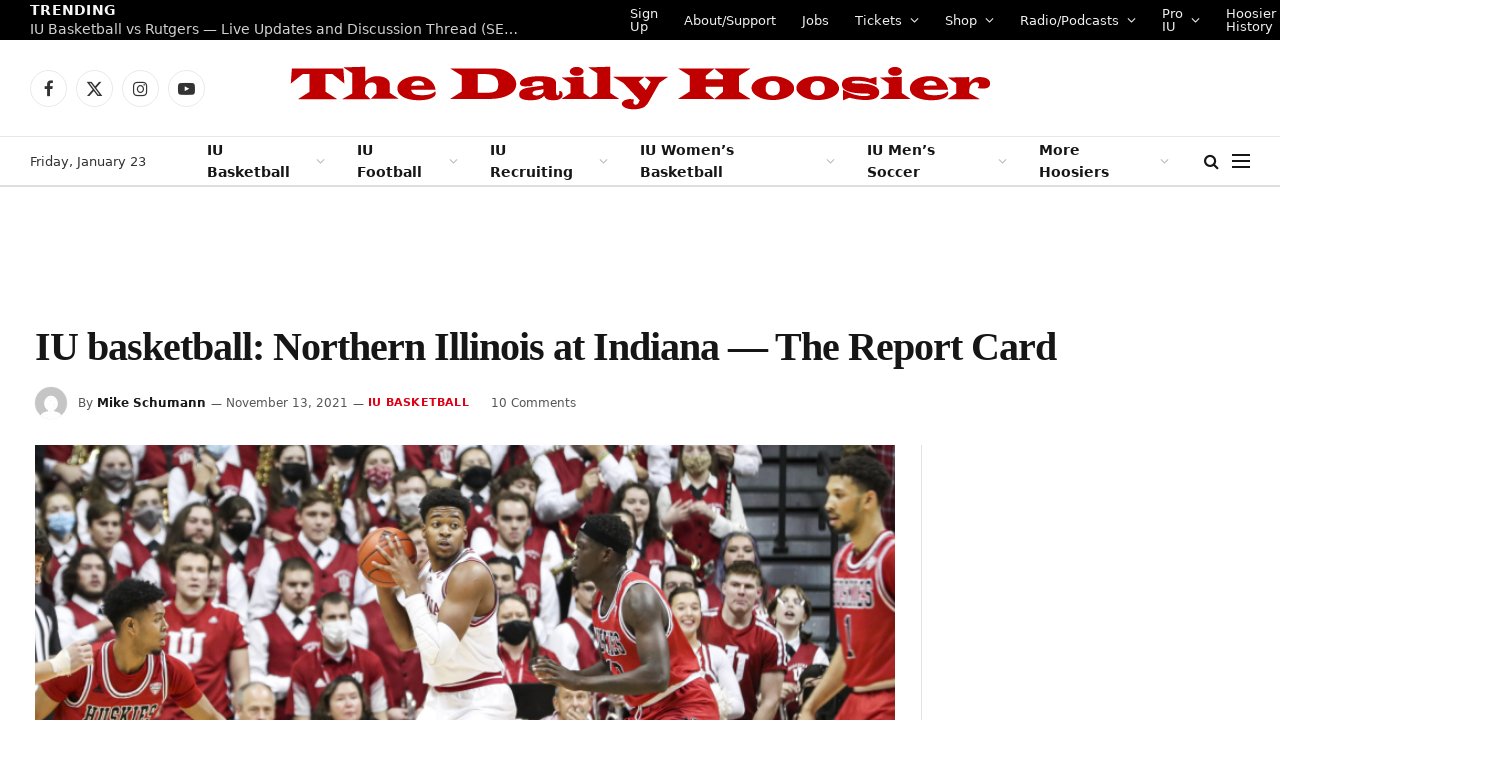

--- FILE ---
content_type: text/html; charset=utf-8
request_url: https://disqus.com/embed/comments/?base=default&f=www-thedailyhoosier-com&t_i=38382%20https%3A%2F%2Fwww.thedailyhoosier.com%2F%3Fp%3D38382&t_u=https%3A%2F%2Fwww.thedailyhoosier.com%2Fiu-basketball-northern-illinois-at-indiana-the-report-card%2F&t_e=IU%20basketball%3A%20Northern%20Illinois%20at%20Indiana%20%E2%80%94%20The%20Report%20Card&t_d=IU%20basketball%3A%20Northern%20Illinois%20at%20Indiana%20%E2%80%94%20The%20Report%20Card&t_t=IU%20basketball%3A%20Northern%20Illinois%20at%20Indiana%20%E2%80%94%20The%20Report%20Card&s_o=default
body_size: 4243
content:
<!DOCTYPE html>

<html lang="en" dir="ltr" class="not-supported type-">

<head>
    <title>Disqus Comments</title>

    
    <meta name="viewport" content="width=device-width, initial-scale=1, maximum-scale=1, user-scalable=no">
    <meta http-equiv="X-UA-Compatible" content="IE=edge"/>

    <style>
        .alert--warning {
            border-radius: 3px;
            padding: 10px 15px;
            margin-bottom: 10px;
            background-color: #FFE070;
            color: #A47703;
        }

        .alert--warning a,
        .alert--warning a:hover,
        .alert--warning strong {
            color: #A47703;
            font-weight: bold;
        }

        .alert--error p,
        .alert--warning p {
            margin-top: 5px;
            margin-bottom: 5px;
        }
        
        </style>
    
    <style>
        
        html, body {
            overflow-y: auto;
            height: 100%;
        }
        

        #error {
            display: none;
        }

        .clearfix:after {
            content: "";
            display: block;
            height: 0;
            clear: both;
            visibility: hidden;
        }

        
    </style>

</head>
<body>
    

    
    <div id="error" class="alert--error">
        <p>We were unable to load Disqus. If you are a moderator please see our <a href="https://docs.disqus.com/help/83/"> troubleshooting guide</a>. </p>
    </div>

    
    <script type="text/json" id="disqus-forumData">{"session":{"canModerate":false,"audienceSyncVerified":false,"canReply":true,"mustVerify":false,"recaptchaPublicKey":"6LfHFZceAAAAAIuuLSZamKv3WEAGGTgqB_E7G7f3","mustVerifyEmail":false},"forum":{"aetBannerConfirmation":null,"founder":"269822903","twitterName":null,"commentsLinkOne":"1 Comment","guidelines":null,"disableDisqusBrandingOnPolls":false,"commentsLinkZero":"0 Comments","disableDisqusBranding":false,"id":"www-thedailyhoosier-com","createdAt":"2017-10-31T16:32:22.354984","category":"Sports","aetBannerEnabled":false,"aetBannerTitle":null,"raw_guidelines":null,"initialCommentCount":null,"votingType":0,"daysUnapproveNewUsers":null,"installCompleted":true,"moderatorBadgeText":"","commentPolicyText":null,"aetEnabled":false,"channel":null,"sort":1,"description":null,"organizationHasBadges":true,"newPolicy":true,"raw_description":null,"customFont":null,"language":"en","adsReviewStatus":1,"commentsPlaceholderTextEmpty":null,"daysAlive":0,"forumCategory":{"date_added":"2016-01-28T01:54:31","id":10,"name":"Sports"},"linkColor":null,"colorScheme":"auto","pk":"5311900","commentsPlaceholderTextPopulated":null,"permissions":{},"commentPolicyLink":null,"aetBannerDescription":null,"favicon":{"permalink":"https://disqus.com/api/forums/favicons/www-thedailyhoosier-com.jpg","cache":"//a.disquscdn.com/1768293611/images/favicon-default.png"},"name":"www.thedailyhoosier.com","commentsLinkMultiple":"{num} Comments","settings":{"threadRatingsEnabled":false,"adsDRNativeEnabled":false,"behindClickEnabled":false,"disable3rdPartyTrackers":true,"adsVideoEnabled":false,"adsProductVideoEnabled":false,"adsPositionBottomEnabled":false,"ssoRequired":false,"contextualAiPollsEnabled":false,"unapproveLinks":true,"adsPositionRecommendationsEnabled":false,"adsEnabled":false,"adsProductLinksThumbnailsEnabled":false,"hasCustomAvatar":false,"organicDiscoveryEnabled":false,"adsProductDisplayEnabled":false,"adsProductLinksEnabled":false,"audienceSyncEnabled":false,"threadReactionsEnabled":false,"linkAffiliationEnabled":false,"adsPositionAiPollsEnabled":false,"disableSocialShare":false,"adsPositionTopEnabled":false,"adsProductStoriesEnabled":false,"sidebarEnabled":false,"adultContent":false,"allowAnonVotes":false,"gifPickerEnabled":true,"mustVerify":true,"badgesEnabled":false,"mustVerifyEmail":true,"allowAnonPost":true,"unapproveNewUsersEnabled":false,"mediaembedEnabled":true,"aiPollsEnabled":false,"userIdentityDisabled":false,"adsPositionPollEnabled":false,"discoveryLocked":false,"validateAllPosts":false,"adsSettingsLocked":false,"isVIP":false,"adsPositionInthreadEnabled":false},"organizationId":4002266,"typeface":"auto","url":"https://www.thedailyhoosier.com","daysThreadAlive":0,"avatar":{"small":{"permalink":"https://disqus.com/api/forums/avatars/www-thedailyhoosier-com.jpg?size=32","cache":"//a.disquscdn.com/1768293611/images/noavatar32.png"},"large":{"permalink":"https://disqus.com/api/forums/avatars/www-thedailyhoosier-com.jpg?size=92","cache":"//a.disquscdn.com/1768293611/images/noavatar92.png"}},"signedUrl":"https://disq.us/?url=https%3A%2F%2Fwww.thedailyhoosier.com&key=3yJb7888gSvoSwelX55SxA"}}</script>

    <div id="postCompatContainer"><div class="comment__wrapper"><div class="comment__name clearfix"><img class="comment__avatar" src="//a.disquscdn.com/1768293611/images/noavatar92.png" width="32" height="32" /><strong><a href="">Guest</a></strong> &bull; 4 years ago
        </div><div class="comment__content"></div></div><div class="comment__wrapper"><div class="comment__name clearfix"><img class="comment__avatar" src="//a.disquscdn.com/1768293611/images/noavatar92.png" width="32" height="32" /><strong><a href="">Dave Becht</a></strong> &bull; 4 years ago
        </div><div class="comment__content"><p>I agree.  I think a lot will be learned on Wednesday when they play a real team. In St john's  first 2 games they have scored over 100 points in each. It gets real then...</p></div></div><div class="comment__wrapper"><div class="comment__name clearfix"><img class="comment__avatar" src="//a.disquscdn.com/1768293611/images/noavatar92.png" width="32" height="32" /><strong><a href="">Guest</a></strong> &bull; 4 years ago
        </div><div class="comment__content"></div></div><div class="comment__wrapper"><div class="comment__name clearfix"><img class="comment__avatar" src="https://c.disquscdn.com/uploads/users/18448/9179/avatar92.jpg?1544037999" width="32" height="32" /><strong><a href="">Koko</a></strong> &bull; 4 years ago
        </div><div class="comment__content"><p>I think we have found out quite a bit so far.  <br>We play good defense....better than what I have <br>seen St. John's play.  Yes I watched their game yesterday.<br>Shut down their perimeter shooters and they only have their<br>big guy.....not enough to overcome our defensive onslaught.<br>Close game?  Maybe but we will win.</p></div></div><div class="comment__wrapper"><div class="comment__name clearfix"><img class="comment__avatar" src="//a.disquscdn.com/1768293611/images/noavatar92.png" width="32" height="32" /><strong><a href="">Guest</a></strong> &bull; 4 years ago
        </div><div class="comment__content"></div></div><div class="comment__wrapper"><div class="comment__name clearfix"><img class="comment__avatar" src="https://c.disquscdn.com/uploads/users/18448/9179/avatar92.jpg?1544037999" width="32" height="32" /><strong><a href="">Koko</a></strong> &bull; 4 years ago
        </div><div class="comment__content"><p>I don't know what # they are.<br>I don't know what #67 means really....<br>Is that from some ratings group?<br>If so what is Indiana's number?<br>And how reliable are those numbers <br>groups this early in the season?  Especially<br>for teams like St. John's or Indiana?</p></div></div><div class="comment__wrapper"><div class="comment__name clearfix"><img class="comment__avatar" src="https://c.disquscdn.com/uploads/users/18448/9179/avatar92.jpg?1544037999" width="32" height="32" /><strong><a href="">Koko</a></strong> &bull; 4 years ago
        </div><div class="comment__content"><p>One thing I think will be found out.....St. John's will not score over 100 points.</p><p>You are correct things will get real.....for St. John's.</p><p>I don't understand why you and others are treating St. John's like some <br>juggernaut.  They are a team that is better than the two teams we have<br>played so far.  That's about it.</p></div></div><div class="comment__wrapper"><div class="comment__name clearfix"><img class="comment__avatar" src="//a.disquscdn.com/1768293611/images/noavatar92.png" width="32" height="32" /><strong><a href="">Guest</a></strong> &bull; 4 years ago
        </div><div class="comment__content"></div></div><div class="comment__wrapper"><div class="comment__name clearfix"><img class="comment__avatar" src="https://c.disquscdn.com/uploads/users/18448/9179/avatar92.jpg?1544037999" width="32" height="32" /><strong><a href="">Koko</a></strong> &bull; 4 years ago
        </div><div class="comment__content"><p>My comment was to Becht.  I didn't mean it towards you.<br>Do go to sleep counting point guards?  LOL just kidding.<br>I don't see why not 11-0 in the non-conf.  Seems very doable<br>to me.</p></div></div><div class="comment__wrapper"><div class="comment__name clearfix"><img class="comment__avatar" src="//a.disquscdn.com/1768293611/images/noavatar92.png" width="32" height="32" /><strong><a href="">Dave Becht</a></strong> &bull; 4 years ago
        </div><div class="comment__content"><p>First I hope you are right about our team. But I was born a pessimist and I have to see the team play a good game against a decent team b4 I take a stand on how good they are. It's easy to look good when your playing inferior athletes and that is what they have played against so far.  What is different about St john's? I don't know,  all I know is they play in the big east and that's a top conference, The Big10 is full of BIG athletes and we will not dominate them . I'm not saying we won't win but it will be a different kind of game. I remember just this summer people talking about how the football team was going to kick so many teams around, now look.</p></div></div><div class="comment__wrapper"><div class="comment__name clearfix"><img class="comment__avatar" src="https://c.disquscdn.com/uploads/users/18448/9179/avatar92.jpg?1544037999" width="32" height="32" /><strong><a href="">Koko</a></strong> &bull; 4 years ago
        </div><div class="comment__content"><p>Well hopefully you will be less pessimistic after the game Wed.  And yes it is easy to look good playing<br>cupcake teams but in our case we need those cupcake games to help the team gel.  The defense we have played for 3 of the 4 halves is stifling and disruptive.  In the game I watched with St. John's and Saint Peter's, Saint Peter's defense was not that great really.  St. John's could pretty much shoot a three at will and they have a big guy who played well under the basket.....Saint Peter's couldn't handle St. John's.  I would guess the defense of the other teams St. John's have beaten isn't that great either.</p><p>It will indeed be a different type of game but for which team?  This will be a tougher test for both teams but from what I have seen watching both teams play, I see IU as the better team winning this game.</p><p>And yes IU football is a disappointment.  I don't see that happening to the basketball team.<br>Don't forget one of our pg's X played in the Big East last couple years.</p></div></div><div class="comment__wrapper"><div class="comment__name clearfix"><img class="comment__avatar" src="//a.disquscdn.com/1768293611/images/noavatar92.png" width="32" height="32" /><strong><a href="">coachv</a></strong> &bull; 4 years ago
        </div><div class="comment__content"><p>kopp is currently ranked last nationally in 3 point shooting and is projected to go 0-73 on the season.</p></div></div><div class="comment__wrapper"><div class="comment__name clearfix"><img class="comment__avatar" src="//a.disquscdn.com/1768293611/images/noavatar92.png" width="32" height="32" /><strong><a href="">Guest</a></strong> &bull; 4 years ago
        </div><div class="comment__content"></div></div><div class="comment__wrapper"><div class="comment__name clearfix"><img class="comment__avatar" src="//a.disquscdn.com/1768293611/images/noavatar92.png" width="32" height="32" /><strong><a href="">coachv</a></strong> &bull; 4 years ago
        </div><div class="comment__content"><p>lol</p></div></div><div class="comment__wrapper"><div class="comment__name clearfix"><img class="comment__avatar" src="//a.disquscdn.com/1768293611/images/noavatar92.png" width="32" height="32" /><strong><a href="">Dave Becht</a></strong> &bull; 4 years ago
        </div><div class="comment__content"><p>Nerves I would say. His teammates say he can shoot the ball. If he doesn't I hope he gives Leal a shot at the position. I thought last year that Anthony and Trayce played well together for some reason,  I'd like to see if I was right. Anyway they have to find someone to put the ball in the basket at that spot. Soon. Same goes for the off guard spot, Stewart has to get going with his shot. I don't see this team being able to wait for these guys to find their shots. Players, coaches,  and fans too...</p></div></div></div>


    <div id="fixed-content"></div>

    
        <script type="text/javascript">
          var embedv2assets = window.document.createElement('script');
          embedv2assets.src = 'https://c.disquscdn.com/embedv2/latest/embedv2.js';
          embedv2assets.async = true;

          window.document.body.appendChild(embedv2assets);
        </script>
    



    
</body>
</html>


--- FILE ---
content_type: text/plain;charset=UTF-8
request_url: https://c.pub.network/v2/c
body_size: -114
content:
fb5e676f-7eeb-491a-987e-7926e587c963

--- FILE ---
content_type: text/plain;charset=UTF-8
request_url: https://c.pub.network/v2/c
body_size: -269
content:
a6bfa1d9-c632-43da-a416-70bc18b3811e

--- FILE ---
content_type: application/javascript; charset=UTF-8
request_url: https://www-thedailyhoosier-com.disqus.com/count-data.js?1=38382%20https%3A%2F%2Fwww.thedailyhoosier.com%2F%3Fp%3D38382
body_size: 283
content:
var DISQUSWIDGETS;

if (typeof DISQUSWIDGETS != 'undefined') {
    DISQUSWIDGETS.displayCount({"text":{"and":"and","comments":{"zero":"0 Comments","multiple":"{num} Comments","one":"1 Comment"}},"counts":[{"id":"38382 https:\/\/www.thedailyhoosier.com\/?p=38382","comments":10}]});
}